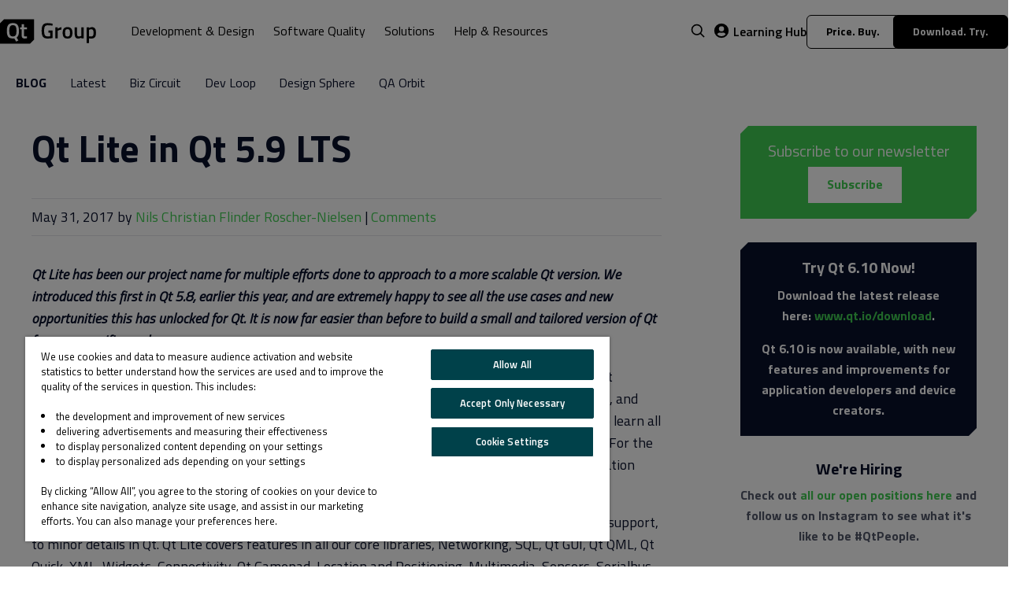

--- FILE ---
content_type: text/html; charset=UTF-8
request_url: https://www.qt.io/blog/2017/05/31/qt-lite-qt-5-9-lts
body_size: 14602
content:
<!doctype html><html lang="en"><head>
    <meta charset="utf-8">
    <title>Qt Lite in Qt 5.9 LTS</title>
    <link rel="shortcut icon" href="https://www.qt.io/hubfs/QtGroup_Favicon_32.ico">
    
    
    
    

    <meta name="description" content="Qt Lite in Qt 5.9 LTS">
    

    <link href="https://fonts.googleapis.com/css?family=Titillium+Web:400,400i,600" rel="stylesheet">
    <link rel="stylesheet" href="https://stackpath.bootstrapcdn.com/font-awesome/4.7.0/css/font-awesome.min.css" integrity="sha384-wvfXpqpZZVQGK6TAh5PVlGOfQNHSoD2xbE+QkPxCAFlNEevoEH3Sl0sibVcOQVnN" crossorigin="anonymous">
    





    
    <meta name="viewport" content="width=device-width, initial-scale=1">

    <script src="/hs/hsstatic/jquery-libs/static-1.1/jquery/jquery-1.7.1.js"></script>
<script>hsjQuery = window['jQuery'];</script>
    <meta property="og:description" content="Qt Lite in Qt 5.9 LTS">
    <meta property="og:title" content="Qt Lite in Qt 5.9 LTS">
    <meta name="twitter:description" content="Qt Lite in Qt 5.9 LTS">
    <meta name="twitter:title" content="Qt Lite in Qt 5.9 LTS">

    

    

<title>Qt Lite in Qt 5.9 LTS</title>


<link rel="shortcut icon" href="https://www.qt.io/hubfs/QtGroup_Favicon_32.ico">




    <style>
a.cta_button{-moz-box-sizing:content-box !important;-webkit-box-sizing:content-box !important;box-sizing:content-box !important;vertical-align:middle}.hs-breadcrumb-menu{list-style-type:none;margin:0px 0px 0px 0px;padding:0px 0px 0px 0px}.hs-breadcrumb-menu-item{float:left;padding:10px 0px 10px 10px}.hs-breadcrumb-menu-divider:before{content:'›';padding-left:10px}.hs-featured-image-link{border:0}.hs-featured-image{float:right;margin:0 0 20px 20px;max-width:50%}@media (max-width: 568px){.hs-featured-image{float:none;margin:0;width:100%;max-width:100%}}.hs-screen-reader-text{clip:rect(1px, 1px, 1px, 1px);height:1px;overflow:hidden;position:absolute !important;width:1px}
</style>

<link rel="stylesheet" href="https://www.qt.io/hubfs/hub_generated/template_assets/1/69717121620/1763110588207/template_blog-single.min.css">
<link rel="stylesheet" href="https://www.qt.io/hubfs/hub_generated/template_assets/1/56337065648/1743583581852/template_qt-design-system-1.1.2.min.css">
<link rel="stylesheet" href="https://www.qt.io/hubfs/hub_generated/template_assets/1/69464288879/1764934938850/template_qt-main-v2.min.css">
<link rel="stylesheet" href="https://www.qt.io/hubfs/hub_generated/template_assets/1/85031126345/1769065037186/template_header.min.css">
<link class="hs-async-css" rel="preload" href="https://www.qt.io/hubfs/hub_generated/module_assets/1/296552962275/1763559865307/module_Comentario.min.css" as="style" onload="this.onload=null;this.rel='stylesheet'">
<noscript><link rel="stylesheet" href="https://www.qt.io/hubfs/hub_generated/module_assets/1/296552962275/1763559865307/module_Comentario.min.css"></noscript>
<link rel="stylesheet" href="https://www.qt.io/hubfs/hub_generated/module_assets/1/36303531574/1763110577660/module_QtV2_Template_Blog_Category_CTA.min.css">
<link rel="stylesheet" href="https://www.qt.io/hubfs/hub_generated/template_assets/1/134893685903/1763110584331/template_c-blog-item.min.css">
<link rel="stylesheet" href="https://www.qt.io/hubfs/hub_generated/module_assets/1/36303892809/1762430379545/module_QtV2_Footer.min.css">
<link class="hs-async-css" rel="preload" href="https://www.qt.io/hubfs/hub_generated/template_assets/1/86192723069/1769065039421/template_footer.min.css" as="style" onload="this.onload=null;this.rel='stylesheet'">
<noscript><link rel="stylesheet" href="https://www.qt.io/hubfs/hub_generated/template_assets/1/86192723069/1769065039421/template_footer.min.css"></noscript>

    <script type="application/ld+json">
{
  "mainEntityOfPage" : {
    "@type" : "WebPage",
    "@id" : "https://www.qt.io/blog/2017/05/31/qt-lite-qt-5-9-lts"
  },
  "author" : {
    "name" : "Nils Christian Flinder Roscher-Nielsen",
    "url" : "https://www.qt.io/blog/author/nils-christian-flinder-roscher-nielsen",
    "@type" : "Person"
  },
  "headline" : "Qt Lite in Qt 5.9 LTS",
  "datePublished" : "2017-05-31T06:12:44.000Z",
  "dateModified" : "2025-11-03T07:12:31.555Z",
  "publisher" : {
    "name" : "The Qt Company Oy",
    "logo" : {
      "url" : "https://www.qt.io/hubfs/Qt-logo-black_2.png",
      "@type" : "ImageObject"
    },
    "@type" : "Organization"
  },
  "@context" : "https://schema.org",
  "@type" : "BlogPosting"
}
</script>



    

<script src="https://js.sentry-cdn.com/13e30a996814c1283bdbb44a956d6442.min.js" crossorigin="anonymous"></script>

<script type="speculationrules">
{
  "prefetch": [{
    "where": {
      "or": [
        { "href_matches": ["https://www.qt.io/download", "https://www.qt.io/pricing"] },
        { "selector_matches": [".c-btn", ".c-header-button"]}
      ]
    },
    "eagerness": "moderate"
  }]
}
</script>



<!-- OneTrust Cookies Consent Notice start for qt.io -->
<script src="https://cdn.cookielaw.org/scripttemplates/otSDKStub.js" data-document-language="true" type="text/javascript" charset="UTF-8" data-domain-script="018f962b-36e4-7d37-a8a8-54dca71c627e"></script>
<script type="text/javascript">
 window.disableHubSpotCookieBanner = true
 var _hsq = _hsq || [];
 
function OptanonWrapper() {
  if (OnetrustActiveGroups.includes("C0004")) {
    window._hsp = window._hsp || [];
    window._hsp.push([
      'setHubSpotConsent',
      {
        analytics: true,
        advertisement: true,
        functionality: true,
      },
    ]);
  } else {
    _hsq.push(['doNotTrack']);
    _hsq.push(['doNotTrack', { track: true }]);
  }
}

  _hsq.push(['doNotTrack']);

  document.addEventListener('OneTrust.OnConsentChanged', function() {
    OptanonWrapper();
  });

</script>
<!-- OneTrust Cookies Consent Notice end for qt.io -->




<script defer>
  window.dataLayer = window.dataLayer || [];
  function gtag(){dataLayer.push(arguments);}
      gtag('consent', 'default', {
        ad_personalization: "denied",
        ad_storage: "denied",
        ad_user_data: "denied",
        analytics_storage: "denied",
        functionality_storage: "denied",
        personalization_storage: "denied",
        security_storage: "granted",
        wait_for_update: 500
      });
      gtag('set', 'ads_data_redaction', true);
</script>

<!-- Google Tag Manager -->
<script defer>(function (w, d, s, l, i) { w[l] = w[l] || []; w[l].push({ 'gtm.start': new Date().getTime(), event: 'gtm.js' });
    var f = d.getElementsByTagName(s)[0], j = d.createElement(s), dl = l != 'dataLayer' ? '&l=' + l : ''; j.setAttributeNode(d.createAttribute('data-ot-ignore')); j.async = true; j.src = 
        'https://www.googletagmanager.com/gtm.js?id=' + i + dl;
    f.parentNode.insertBefore(j, f); })(window, document, 'script', 'dataLayer', 'GTM-T2GWQM');
    </script>
<!-- End Google Tag Manager -->

<meta name="google-site-verification" content="91RJ0AVTozuP5one5itC5zhjLe3Vsk289Yqx7rGOq6w">
<meta name="google-site-verification" content="smOLflz9TwJAqAUKON9vV0COQVqEey7ZMEou6lmIldw">
<meta name="google-site-verification" content="bIhnm2Ko3OmLAEP0Dqp0_aJNyJz9zj6KyJKAb1Lo-es">

<link href="https://fonts.googleapis.com/css?family=Titillium+Web:400,400i,600" rel="preload" as="font">
<meta property="og:url" content="https://www.qt.io/blog/2017/05/31/qt-lite-qt-5-9-lts">
<meta name="twitter:card" content="summary">

<link rel="canonical" href="https://www.qt.io/blog/2017/05/31/qt-lite-qt-5-9-lts">

<meta property="og:type" content="article">
<link rel="alternate" type="application/rss+xml" href="https://www.qt.io/blog/rss.xml">
<meta name="twitter:domain" content="www.qt.io">
<meta name="twitter:site" content="@qtproject">

<meta http-equiv="content-language" content="en">





 
  <meta name="generator" content="HubSpot"></head>
  <body class="qt-design-system">
    <div class="body-wrapper   hs-content-id-12597511989 hs-blog-post hs-content-path-blog-2017-05-31-qt-lite-qt-5-9-lts hs-content-name-qt-lite-in-qt-5-9-lts hs-blog-name-qt-blog hs-blog-id-12594997957">
 
      
        <div id="hs_cos_wrapper_header" class="hs_cos_wrapper hs_cos_wrapper_widget hs_cos_wrapper_type_module" style="" data-hs-cos-general-type="widget" data-hs-cos-type="module"><div data-global-resource-path="qtv3/partials/header/header.html">




<div class="l-header__gap-creator"></div>
<div class="l-header h-scheme-1">
    <div class="l-header__container">
        <div class="l-header__wrapper" data-scheme-target>
            <div class="l-header__primary">
                <div class="l-header__logo">

                    
                        <a href="/?hsLang=en" class="c-logo-header"><svg width="122" viewbox="0 0 633 160" fill="none" xmlns="http://www.w3.org/2000/svg"><title>Qt Group Logo, Link to home page.</title><path d="M85.0242 38.5439C76.0002 38.5439 69.8082 41.5199 66.4482 47.4719C63.0882 53.4239 61.4082 62.9279 61.4082 75.9839C61.4082 89.0399 63.0402 98.3679 66.3042 103.984C69.5682 109.6 75.8082 112.4 85.0242 112.4C94.2402 112.4 100.448 109.648 103.68 104.128C106.896 98.6079 108.496 89.2799 108.496 76.1279C108.496 62.9759 106.832 53.4239 103.536 47.4719C100.224 41.5199 94.0482 38.5439 85.0242 38.5439V38.5439Z" fill="black" /><path d="M25.6 0L0 25.6V160H198.4L224 134.4V0H25.6ZM121.456 139.632L106.624 146.544L93.808 125.52C91.984 126.096 89.056 126.384 85.024 126.384C70.048 126.384 59.616 122.352 53.696 114.288C47.792 106.224 44.848 93.472 44.848 76.048C44.848 58.624 47.84 45.696 53.84 37.232C59.84 28.784 70.224 24.56 85.008 24.56C99.792 24.56 110.16 28.768 116.112 37.168C122.064 45.568 125.04 58.512 125.04 75.984C125.04 87.504 123.808 96.816 121.376 103.92C118.928 111.024 114.912 116.448 109.344 120.192L121.44 139.632H121.456ZM163.424 126.384C155.264 126.384 149.664 124.512 146.64 120.768C143.616 117.024 142.112 109.968 142.112 99.6V66.192H132.896V52.8H142.112V31.92H157.664V52.8H177.536V66.192H157.664V97.872C157.664 103.728 158.096 107.616 158.96 109.536C159.824 111.456 162.032 112.416 165.584 112.416L177.392 111.984L178.112 124.512C171.68 125.76 166.784 126.384 163.424 126.384V126.384Z" fill="black" /><path d="M318.552 87.272V73.16H346.632V123.272C344.04 123.944 338.76 124.664 330.792 125.432C322.92 126.2 317.208 126.584 313.656 126.584C298.68 126.584 288.36 122.456 282.696 114.2C277.032 105.944 274.2 93.032 274.2 75.464C274.2 57.8 277.08 44.936 282.84 36.872C288.696 28.808 298.776 24.776 313.08 24.776C321.528 24.776 331.032 25.736 341.592 27.656L346.632 28.664L346.056 41.336C334.44 39.8 324.024 39.032 314.808 39.032C305.592 39.032 299.256 41.624 295.8 46.808C292.44 51.992 290.76 61.592 290.76 75.608C290.76 89.624 292.344 99.32 295.512 104.696C298.776 109.976 305.304 112.616 315.096 112.616C322.104 112.616 327.336 112.184 330.792 111.32V87.272H318.552Z" fill="black" /><path d="M364.816 125V53H380.368V61.64C388.528 56.36 396.688 52.952 404.848 51.416V67.112C396.592 68.744 389.536 70.856 383.68 73.448L380.512 74.744V125H364.816Z" fill="black" /><path d="M420.173 60.776C425.165 54.536 433.421 51.416 444.941 51.416C456.461 51.416 464.669 54.536 469.565 60.776C474.557 67.016 477.053 76.376 477.053 88.856C477.053 101.336 474.653 110.744 469.853 117.08C465.053 123.416 456.749 126.584 444.941 126.584C433.133 126.584 424.829 123.416 420.029 117.08C415.229 110.744 412.829 101.336 412.829 88.856C412.829 76.376 415.277 67.016 420.173 60.776ZM431.981 107.576C434.189 111.416 438.509 113.336 444.941 113.336C451.373 113.336 455.693 111.416 457.901 107.576C460.109 103.736 461.213 97.448 461.213 88.712C461.213 79.976 460.013 73.784 457.613 70.136C455.309 66.488 451.085 64.664 444.941 64.664C438.797 64.664 434.525 66.488 432.125 70.136C429.821 73.784 428.669 79.976 428.669 88.712C428.669 97.448 429.773 103.736 431.981 107.576Z" fill="black" /><path d="M536.277 53H551.829V125H536.277V120.536C529.269 124.568 522.789 126.584 516.837 126.584C506.949 126.584 500.325 123.944 496.965 118.664C493.605 113.288 491.925 103.928 491.925 90.584V53H507.621V90.728C507.621 99.368 508.341 105.176 509.781 108.152C511.221 111.128 514.581 112.616 519.861 112.616C525.045 112.616 529.797 111.656 534.117 109.736L536.277 108.872V53Z" fill="black" /><path d="M570.832 155.96V53H586.384V57.464C593.008 53.432 599.2 51.416 604.96 51.416C614.464 51.416 621.424 54.344 625.84 60.2C630.256 65.96 632.464 75.704 632.464 89.432C632.464 103.064 629.92 112.664 624.832 118.232C619.84 123.8 611.632 126.584 600.208 126.584C596.272 126.584 591.712 126.152 586.528 125.288V155.96H570.832ZM602.224 65.384C597.712 65.384 593.2 66.392 588.688 68.408L586.528 69.416V111.896C590.368 112.664 594.592 113.048 599.2 113.048C605.728 113.048 610.24 111.176 612.736 107.432C615.232 103.688 616.48 97.304 616.48 88.28C616.48 73.016 611.728 65.384 602.224 65.384Z" fill="black" /></svg></a>
                    

                </div>

                <div class="l-header__mobile-toggle">
                    <button class="c-hamburger js-l-header__mobile-toggle" aria-label="menu"></button>
                </div>

                <div class="l-header__navigation">
                    <nav class="c-header-navigation" aria-label="Main Navigation">

                        <ul class="c-menu" role="menu">

                            <li class="c-menu__back" tabindex="0">Back</li>
                        
                            
                        
                            <li class="c-menu__item  has-children " role="menuitem" tabindex="0" onclick="this.blur();"><a class="active">Development &amp; Design</a>

                                
                        
                                <div class="c-menu__wrapper" tabindex="-1">
                        
                                    <div class="c-menu__column-wrapper" tabindex="-1">
                        
                                        
                        
                                        <ul tabindex="-1" class="c-menu__column " style="background-color: ;">
                                                                    
                                            
                        
                                            
                        
                                            <li class="c-menu-item c-menu-item--rich-text h-wysiwyg-html">
                                                <h3 style="color: black; font-size: 32px; margin-bottom: 16px;">Development Framework &amp; Tools</h3>
<p style="color: black;">Build, design, and deliver high-performance applications across platforms. Accelerate development and UI design with tools that connect teams and streamline the path from concept to production.</p>
                                            </li>
                        
                                            

                                            
                        
                                            
                        
                                        </ul>
                        
                                        
                        
                                        <ul tabindex="-1" class="c-menu__column " style="background-color: ;">
                                                                    
                                            
                        
                                            

                                            

                                            <a class="c-menu-item c-menu-item--text" href="https://www.qt.io/development?hsLang=en" tabindex="0" role="menuitem">
                                                <h6 data-color="development">Products</h6>
                                            </a>

                                            

                                            

                                            
                        
                                            
                        
                                            
                        
                                            <a class="c-menu-item c-menu-item--link  c-menu-item--link--subheading  " href="https://www.qt.io/development/qt-framework?hsLang=en" tabindex="0" role="menuitem">
                        
                                                
                                                    <img src="https://www.qt.io/hubfs/Frame%206762.svg" alt="Frame 6762" aria-hidden="true">
                                                
                        
                                                <div class="c-menu-item__text">
                                                    <h6>Qt Framework</h6>
                        
                                                    
                                                    <p>Cross-Platform Software Libraries and APIs</p>
                                                    
                                                </div>
                        
                                            </a>
                        
                                            

                                            
                        
                                            
                        
                                            
                        
                                            <a class="c-menu-item c-menu-item--link  c-menu-item--link--subheading  " href="https://www.qt.io/development/develop-software-microcontrollers-mcu?hsLang=en" tabindex="0" role="menuitem">
                        
                                                
                                                    <img src="https://www.qt.io/hubfs/Frame%206762.svg" alt="Frame 6762" aria-hidden="true">
                                                
                        
                                                <div class="c-menu-item__text">
                                                    <h6>Qt for MCUs</h6>
                        
                                                    
                                                    <p>UI Framework for Microcontrollers</p>
                                                    
                                                </div>
                        
                                            </a>
                        
                                            

                                            
                        
                                            
                        
                                            
                        
                                            <a class="c-menu-item c-menu-item--link  c-menu-item--link--subheading  " href="https://www.qt.io/development/tools?hsLang=en" tabindex="0" role="menuitem">
                        
                                                
                                                    <img src="https://www.qt.io/hubfs/Frame%206762.svg" alt="Frame 6762" aria-hidden="true">
                                                
                        
                                                <div class="c-menu-item__text">
                                                    <h6>Development Tools</h6>
                        
                                                    
                                                    <p>Compatible IDEs and Productivity Tools</p>
                                                    
                                                </div>
                        
                                            </a>
                        
                                            

                                            
                        
                                            
                        
                                            
                        
                                            <a class="c-menu-item c-menu-item--link  c-menu-item--link--subheading  " href="https://www.qt.io/development/tools/qt-creator-ide?hsLang=en" tabindex="0" role="menuitem">
                        
                                                
                                                    <img src="https://www.qt.io/hubfs/Frame%206762.svg" alt="Frame 6762" aria-hidden="true">
                                                
                        
                                                <div class="c-menu-item__text">
                                                    <h6>Qt Creator IDE</h6>
                        
                                                    
                                                    <p>Qt Development IDE</p>
                                                    
                                                </div>
                        
                                            </a>
                        
                                            

                                            
                        
                                            
                        
                                            
                        
                                            <a class="c-menu-item c-menu-item--link  c-menu-item--link--subheading  " href="https://www.qt.io/development/ui-design-tools?hsLang=en" tabindex="0" role="menuitem">
                        
                                                
                                                    <img src="https://www.qt.io/hubfs/Frame%206762.svg" alt="Frame 6762" aria-hidden="true">
                                                
                        
                                                <div class="c-menu-item__text">
                                                    <h6>Qt Design Studio</h6>
                        
                                                    
                                                    <p>UI Design Tool for UI Composition</p>
                                                    
                                                </div>
                        
                                            </a>
                        
                                            

                                            
                        
                                            
                        
                                            
                        
                                            <a class="c-menu-item c-menu-item--link  c-menu-item--link--subheading  " href="https://www.qt.io/development/gui-design-figma?hsLang=en" tabindex="0" role="menuitem">
                        
                                                
                                                    <img src="https://www.qt.io/hubfs/Frame%206762.svg" alt="Frame 6762" aria-hidden="true">
                                                
                        
                                                <div class="c-menu-item__text">
                                                    <h6>Figma to Qt</h6>
                        
                                                    
                                                    <p>Bring Figma Designs to the Product</p>
                                                    
                                                </div>
                        
                                            </a>
                        
                                            

                                            
                        
                                            
                        
                                        </ul>
                        
                                        
                        
                                        <ul tabindex="-1" class="c-menu__column  c-menu__column--bg " style="background-color: rgba(245, 245, 245, 1);">
                                                                    
                                            
                        
                                            

                                            
                        
                                            <li class="c-menu-item c-menu-item--text">
                                                <h6 data-color="default">More</h6>
                                            </li>

                                            

                                            

                                            
                        
                                            
                        
                                            
                        
                                            <a class="c-menu-item c-menu-item--link  c-menu-item--link--subheading  " href="https://www.qt.io/development/application-development?hsLang=en" tabindex="0" role="menuitem">
                        
                                                
                        
                                                <div class="c-menu-item__text">
                                                    <h6>Desktop, Mobile &amp; Web</h6>
                        
                                                    
                                                    <p>One codebase for desktop, mobile, and web.</p>
                                                    
                                                </div>
                        
                                            </a>
                        
                                            

                                            
                        
                                            
                        
                                            
                        
                                            <a class="c-menu-item c-menu-item--link  c-menu-item--link--subheading  " href="https://www.qt.io/development/develop-embedded-devices?hsLang=en" tabindex="0" role="menuitem">
                        
                                                
                        
                                                <div class="c-menu-item__text">
                                                    <h6>Embedded Devices</h6>
                        
                                                    
                                                    <p>High-performance UI for embedded systems.</p>
                                                    
                                                </div>
                        
                                            </a>
                        
                                            

                                            
                        
                                            
                        
                                        </ul>
                        
                                        
                        
                                    </div>

                                </div>

                                
                        
                            </li>
                        
                            
                        
                            <li class="c-menu__item  has-children " role="menuitem" tabindex="0" onclick="this.blur();"><a class="active">Software Quality</a>

                                
                        
                                <div class="c-menu__wrapper" tabindex="-1">
                        
                                    <div class="c-menu__column-wrapper" tabindex="-1">
                        
                                        
                        
                                        <ul tabindex="-1" class="c-menu__column " style="background-color: ;">
                                                                    
                                            
                        
                                            
                        
                                            <li class="c-menu-item c-menu-item--rich-text h-wysiwyg-html">
                                                <h3 style="color: black; font-size: 32px; margin-bottom: 16px;">Software Quality Tools</h3>
<p style="color: black;">Secure and assure your entire software development lifecycle. Ship faster, safer, and more reliable products with the industry's most comprehensive software quality offering.</p>
                                            </li>
                        
                                            

                                            
                        
                                            
                        
                                        </ul>
                        
                                        
                        
                                        <ul tabindex="-1" class="c-menu__column " style="background-color: ;">
                                                                    
                                            
                        
                                            

                                            

                                            <a class="c-menu-item c-menu-item--text" href="https://www.qt.io/quality-assurance?hsLang=en" tabindex="0" role="menuitem">
                                                <h6 data-color="qa">Products</h6>
                                            </a>

                                            

                                            

                                            
                        
                                            
                        
                                            
                        
                                            <a class="c-menu-item c-menu-item--link  c-menu-item--link--subheading  " href="https://www.qt.io/quality-assurance/squish?hsLang=en" tabindex="0" role="menuitem">
                        
                                                
                                                    <img src="https://www.qt.io/hubfs/qa-logo-squish.svg" alt="qa-logo-squish" aria-hidden="true">
                                                
                        
                                                <div class="c-menu-item__text">
                                                    <h6>Squish</h6>
                        
                                                    
                                                    <p>GUI Test Automation</p>
                                                    
                                                </div>
                        
                                            </a>
                        
                                            

                                            
                        
                                            
                        
                                            
                        
                                            <a class="c-menu-item c-menu-item--link  c-menu-item--link--subheading  " href="https://www.qt.io/quality-assurance/coco?hsLang=en" tabindex="0" role="menuitem">
                        
                                                
                                                    <img src="https://www.qt.io/hubfs/qa-logo-coco.svg" alt="qa-logo-coco" aria-hidden="true">
                                                
                        
                                                <div class="c-menu-item__text">
                                                    <h6>Coco</h6>
                        
                                                    
                                                    <p>Code Coverage Analysis</p>
                                                    
                                                </div>
                        
                                            </a>
                        
                                            

                                            
                        
                                            
                        
                                            
                        
                                            <a class="c-menu-item c-menu-item--link  c-menu-item--link--subheading  " href="https://www.qt.io/quality-assurance/test-center?hsLang=en" tabindex="0" role="menuitem">
                        
                                                
                                                    <img src="https://www.qt.io/hubfs/qa-logo-test-center.svg" alt="qa-logo-test-center" aria-hidden="true">
                                                
                        
                                                <div class="c-menu-item__text">
                                                    <h6>Test Center</h6>
                        
                                                    
                                                    <p>Test Results Management and Analysis</p>
                                                    
                                                </div>
                        
                                            </a>
                        
                                            

                                            
                        
                                            
                        
                                            
                        
                                            <a class="c-menu-item c-menu-item--link  c-menu-item--link--subheading  " href="https://www.qt.io/quality-assurance/axivion-static-code-analysis?hsLang=en" tabindex="0" role="menuitem">
                        
                                                
                                                    <img src="https://www.qt.io/hubfs/axivion-static-code.svg" alt="axivion-static-code" aria-hidden="true">
                                                
                        
                                                <div class="c-menu-item__text">
                                                    <h6>Axivion Static Code Analysis</h6>
                        
                                                    
                                                    <p>Software Static Code Analysis</p>
                                                    
                                                </div>
                        
                                            </a>
                        
                                            

                                            
                        
                                            
                        
                                            
                        
                                            <a class="c-menu-item c-menu-item--link  c-menu-item--link--subheading  " href="https://www.qt.io/quality-assurance/axivion-architecture-verification?hsLang=en" tabindex="0" role="menuitem">
                        
                                                
                                                    <img src="https://www.qt.io/hubfs/axivion-architecture.svg" alt="axivion-architecture" aria-hidden="true">
                                                
                        
                                                <div class="c-menu-item__text">
                                                    <h6>Axivion Architecture Verification</h6>
                        
                                                    
                                                    <p>Software Architecture Verification</p>
                                                    
                                                </div>
                        
                                            </a>
                        
                                            

                                            
                        
                                            
                        
                                        </ul>
                        
                                        
                        
                                        <ul tabindex="-1" class="c-menu__column  c-menu__column--bg " style="background-color: rgba(245, 245, 245, 1);">
                                                                    
                                            
                        
                                            

                                            
                        
                                            <li class="c-menu-item c-menu-item--text">
                                                <h6 data-color="default">More</h6>
                                            </li>

                                            

                                            

                                            
                        
                                            
                        
                                            
                        
                                            <a class="c-menu-item c-menu-item--link  c-menu-item--link--subheading  " href="https://www.qt.io/quality-assurance/licensing?hsLang=en" tabindex="0" role="menuitem">
                        
                                                
                        
                                                <div class="c-menu-item__text">
                                                    <h6>Licensing</h6>
                        
                                                    
                                                    <p>Get the most out of Qt Quality Assurance tools with flexible licensing and subscription options.</p>
                                                    
                                                </div>
                        
                                            </a>
                        
                                            

                                            
                        
                                            
                        
                                            
                        
                                            <a class="c-menu-item c-menu-item--link  c-menu-item--link--subheading  " href="https://www.qt.io/quality-assurance/axivion-for-cuda?hsLang=en" tabindex="0" role="menuitem">
                        
                                                
                        
                                                <div class="c-menu-item__text">
                                                    <h6>Axivion for CUDA</h6>
                        
                                                    
                                                    <p>Automatically check if programs using NVIDIA’s accelerated computing follow safety rules for&nbsp;NVIDIA CUDA&nbsp;coding.</p>
                                                    
                                                </div>
                        
                                            </a>
                        
                                            

                                            
                        
                                            
                        
                                        </ul>
                        
                                        
                        
                                    </div>

                                </div>

                                
                        
                            </li>
                        
                            
                        
                            <li class="c-menu__item  has-children " role="menuitem" tabindex="0" onclick="this.blur();"><a class="active">Solutions</a>

                                
                        
                                <div class="c-menu__wrapper" tabindex="-1">
                        
                                    <div class="c-menu__column-wrapper" tabindex="-1">
                        
                                        
                        
                                        <ul tabindex="-1" class="c-menu__column " style="background-color: ;">
                                                                    
                                            
                        
                                            
                        
                                            <li class="c-menu-item c-menu-item--rich-text h-wysiwyg-html">
                                                <h3 style="color: black; font-size: 32px; margin-bottom: 16px;">Industry &amp; Compliance Solutions</h3>
<p style="color: black;">Qt empowers productivity across the entire product development lifecycle, from UI design and software development to quality assurance and deployment. Find the solution that best suits your needs.</p>
                                            </li>
                        
                                            

                                            
                        
                                            
                        
                                        </ul>
                        
                                        
                        
                                        <ul tabindex="-1" class="c-menu__column " style="background-color: ;">
                                                                    
                                            
                        
                                            

                                            
                        
                                            <li class="c-menu-item c-menu-item--text">
                                                <h6 data-color="default">Industry</h6>
                                            </li>

                                            

                                            

                                            
                        
                                            
                        
                                            
                        
                                            <a class="c-menu-item c-menu-item--link  " href="https://www.qt.io/development/qt-in-automotive?hsLang=en" tabindex="0" role="menuitem">
                        
                                                
                        
                                                <div class="c-menu-item__text">
                                                    <h6>Automotive</h6>
                        
                                                    
                                                </div>
                        
                                            </a>
                        
                                            

                                            
                        
                                            
                        
                                            
                        
                                            <a class="c-menu-item c-menu-item--link  " href="https://www.qt.io/development/qt-in-aerospace-and-defense?hsLang=en" tabindex="0" role="menuitem">
                        
                                                
                        
                                                <div class="c-menu-item__text">
                                                    <h6>Aerospace &amp; Defense</h6>
                        
                                                    
                                                </div>
                        
                                            </a>
                        
                                            

                                            
                        
                                            
                        
                                            
                        
                                            <a class="c-menu-item c-menu-item--link  " href="https://www.qt.io/development/qt-in-industrial-vehicles?hsLang=en" tabindex="0" role="menuitem">
                        
                                                
                        
                                                <div class="c-menu-item__text">
                                                    <h6>Industrial Vehicles</h6>
                        
                                                    
                                                </div>
                        
                                            </a>
                        
                                            

                                            
                        
                                            
                        
                                            
                        
                                            <a class="c-menu-item c-menu-item--link  " href="https://www.qt.io/development/qt-in-micro-mobility?hsLang=en" tabindex="0" role="menuitem">
                        
                                                
                        
                                                <div class="c-menu-item__text">
                                                    <h6>Micro-Mobility</h6>
                        
                                                    
                                                </div>
                        
                                            </a>
                        
                                            

                                            
                        
                                            
                        
                                            
                        
                                            <a class="c-menu-item c-menu-item--link  " href="https://www.qt.io/development/qt-in-consumer-electronics?hsLang=en" tabindex="0" role="menuitem">
                        
                                                
                        
                                                <div class="c-menu-item__text">
                                                    <h6>Consumer Electronics</h6>
                        
                                                    
                                                </div>
                        
                                            </a>
                        
                                            

                                            
                        
                                            
                        
                                            
                        
                                            <a class="c-menu-item c-menu-item--link  " href="https://www.qt.io/development/qt-in-automation?hsLang=en" tabindex="0" role="menuitem">
                        
                                                
                        
                                                <div class="c-menu-item__text">
                                                    <h6>Industrial Automation</h6>
                        
                                                    
                                                </div>
                        
                                            </a>
                        
                                            

                                            
                        
                                            
                        
                                            
                        
                                            <a class="c-menu-item c-menu-item--link  " href="https://www.qt.io/development/qt-in-medical?hsLang=en" tabindex="0" role="menuitem">
                        
                                                
                        
                                                <div class="c-menu-item__text">
                                                    <h6>MedTech</h6>
                        
                                                    
                                                </div>
                        
                                            </a>
                        
                                            

                                            
                        
                                            
                        
                                            

                                            
                        
                                            <li class="c-menu-item c-menu-item--text">
                                                <h6 data-color="default">Regulations &amp; Standards</h6>
                                            </li>

                                            

                                            

                                            
                        
                                            
                        
                                            
                        
                                            <a class="c-menu-item c-menu-item--link  " href="https://www.qt.io/cyber-resilience-act?hsLang=en" tabindex="0" role="menuitem">
                        
                                                
                        
                                                <div class="c-menu-item__text">
                                                    <h6>The EU Cyber Resilience Act (CRA)</h6>
                        
                                                    
                                                </div>
                        
                                            </a>
                        
                                            

                                            
                        
                                            
                        
                                            
                        
                                            <a class="c-menu-item c-menu-item--link  " href="https://www.qt.io/quality-standards-security-compliance?hsLang=en" tabindex="0" role="menuitem">
                        
                                                
                        
                                                <div class="c-menu-item__text">
                                                    <h6>Quality Standards</h6>
                        
                                                    
                                                </div>
                        
                                            </a>
                        
                                            

                                            
                        
                                            
                        
                                            
                        
                                            <a class="c-menu-item c-menu-item--link  " href="https://www.qt.io/accessibility-in-software-development?hsLang=en" tabindex="0" role="menuitem">
                        
                                                
                        
                                                <div class="c-menu-item__text">
                                                    <h6>Accessibility</h6>
                        
                                                    
                                                </div>
                        
                                            </a>
                        
                                            

                                            
                        
                                            
                        
                                        </ul>
                        
                                        
                        
                                        <ul tabindex="-1" class="c-menu__column  c-menu__column--bg " style="background-color: rgba(245, 245, 245, 1);">
                                                                    
                                            
                        
                                            

                                            
                        
                                            <li class="c-menu-item c-menu-item--text">
                                                <h6 data-color="default">More</h6>
                                            </li>

                                            

                                            

                                            
                        
                                            
                        
                                            
                        
                                            <a class="c-menu-item c-menu-item--link  c-menu-item--link--subheading  " href="https://www.qt.io/cyber-resilience-act?hsLang=en" tabindex="0" role="menuitem">
                        
                                                
                        
                                                <div class="c-menu-item__text">
                                                    <h6>Cyber Resilience Act (CRA)</h6>
                        
                                                    
                                                    <p>Explore what it means, how it impacts your products, and what steps you need to take to stay compliant.</p>
                                                    
                                                </div>
                        
                                            </a>
                        
                                            

                                            
                        
                                            
                        
                                            
                        
                                            <a class="c-menu-item c-menu-item--link  c-menu-item--link--subheading  " href="https://www.qt.io/resources/next-gen-ux?hsLang=en" tabindex="0" role="menuitem">
                        
                                                
                        
                                                <div class="c-menu-item__text">
                                                    <h6>Next-Gen UX</h6>
                        
                                                    
                                                    <p>Insight into the evolution and importance of user-centric trends and strategies.</p>
                                                    
                                                </div>
                        
                                            </a>
                        
                                            

                                            
                        
                                            
                        
                                            
                        
                                            <a class="c-menu-item c-menu-item--link  c-menu-item--link--subheading  " href="https://www.qt.io/resources/scalability?hsLang=en" tabindex="0" role="menuitem">
                        
                                                
                        
                                                <div class="c-menu-item__text">
                                                    <h6>Limitless Scalability</h6>
                        
                                                    
                                                    <p>Learn how to shorten development times, improve user experience, and deploy anywhere.</p>
                                                    
                                                </div>
                        
                                            </a>
                        
                                            

                                            
                        
                                            
                        
                                            
                        
                                            <a class="c-menu-item c-menu-item--link  c-menu-item--link--subheading  " href="https://www.qt.io/resources/productivity?hsLang=en" tabindex="0" role="menuitem">
                        
                                                
                        
                                                <div class="c-menu-item__text">
                                                    <h6>Productivity</h6>
                        
                                                    
                                                    <p>Tips on efficient development, software architecture, and boosting team happiness.</p>
                                                    
                                                </div>
                        
                                            </a>
                        
                                            

                                            
                        
                                            
                        
                                        </ul>
                        
                                        
                        
                                    </div>

                                </div>

                                
                        
                            </li>
                        
                            
                        
                            <li class="c-menu__item  has-children " role="menuitem" tabindex="0" onclick="this.blur();"><a class="active">Help &amp; Resources</a>

                                
                        
                                <div class="c-menu__wrapper" tabindex="-1">
                        
                                    <div class="c-menu__column-wrapper" tabindex="-1">
                        
                                        
                        
                                        <ul tabindex="-1" class="c-menu__column " style="background-color: ;">
                                                                    
                                            
                        
                                            
                        
                                            <li class="c-menu-item c-menu-item--rich-text h-wysiwyg-html">
                                                <h3 style="color: black; font-size: 32px; margin-bottom: 16px;">Resources, Support &amp; <br>Services</h3>
<p style="color: black;">Explore our complete collection of resources, get expert support, and find everything you need to grow and succeed with Qt.</p>
                                            </li>
                        
                                            

                                            
                        
                                            
                        
                                        </ul>
                        
                                        
                        
                                        <ul tabindex="-1" class="c-menu__column " style="background-color: ;">
                                                                    
                                            
                        
                                            

                                            
                        
                                            <li class="c-menu-item c-menu-item--text">
                                                <h6 data-color="default">Get Help</h6>
                                            </li>

                                            

                                            

                                            
                        
                                            
                        
                                            
                        
                                            <a class="c-menu-item c-menu-item--link  " href="https://www.qt.io/contact-us?hsLang=en" tabindex="0" role="menuitem">
                        
                                                
                        
                                                <div class="c-menu-item__text">
                                                    <h6>Contact Us</h6>
                        
                                                    
                                                </div>
                        
                                            </a>
                        
                                            

                                            
                        
                                            
                        
                                            
                        
                                            <a class="c-menu-item c-menu-item--link  " href="https://login.qt.io/" target="_blank" tabindex="0" role="menuitem">
                        
                                                
                        
                                                <div class="c-menu-item__text">
                                                    <h6>User Portal</h6>
                        
                                                    
                                                </div>
                        
                                            </a>
                        
                                            

                                            
                        
                                            
                        
                                            
                        
                                            <a class="c-menu-item c-menu-item--link  " href="https://www.qt.io/qt-support/?hsLang=en" tabindex="0" role="menuitem">
                        
                                                
                        
                                                <div class="c-menu-item__text">
                                                    <h6>Support</h6>
                        
                                                    
                                                </div>
                        
                                            </a>
                        
                                            

                                            
                        
                                            
                        
                                            
                        
                                            <a class="c-menu-item c-menu-item--link  " href="https://www.qt.io/customer-success?hsLang=en" tabindex="0" role="menuitem">
                        
                                                
                        
                                                <div class="c-menu-item__text">
                                                    <h6>Customer Success</h6>
                        
                                                    
                                                </div>
                        
                                            </a>
                        
                                            

                                            
                        
                                            
                        
                                            
                        
                                            <a class="c-menu-item c-menu-item--link  " href="https://www.qt.io/qt-professional-services?hsLang=en" tabindex="0" role="menuitem">
                        
                                                
                        
                                                <div class="c-menu-item__text">
                                                    <h6>Professional Services</h6>
                        
                                                    
                                                </div>
                        
                                            </a>
                        
                                            

                                            
                        
                                            
                        
                                            
                        
                                            <a class="c-menu-item c-menu-item--link  " href="https://www.qt.io/contact-us/partners?hsLang=en" tabindex="0" role="menuitem">
                        
                                                
                        
                                                <div class="c-menu-item__text">
                                                    <h6>Partners</h6>
                        
                                                    
                                                </div>
                        
                                            </a>
                        
                                            

                                            
                        
                                            
                        
                                            
                        
                                            <a class="c-menu-item c-menu-item--link  " href="https://www.qt.io/qt-user-research?hsLang=en" tabindex="0" role="menuitem">
                        
                                                
                        
                                                <div class="c-menu-item__text">
                                                    <h6>User Research</h6>
                        
                                                    
                                                </div>
                        
                                            </a>
                        
                                            

                                            
                        
                                            
                        
                                        </ul>
                        
                                        
                        
                                        <ul tabindex="-1" class="c-menu__column " style="background-color: ;">
                                                                    
                                            
                        
                                            

                                            
                        
                                            <li class="c-menu-item c-menu-item--text">
                                                <h6 data-color="default">Resources</h6>
                                            </li>

                                            

                                            

                                            
                        
                                            
                        
                                            
                        
                                            <a class="c-menu-item c-menu-item--link  " href="https://www.qt.io/blog" tabindex="0" role="menuitem">
                        
                                                
                        
                                                <div class="c-menu-item__text">
                                                    <h6>Blog</h6>
                        
                                                    
                                                </div>
                        
                                            </a>
                        
                                            

                                            
                        
                                            
                        
                                            
                        
                                            <a class="c-menu-item c-menu-item--link  " href="https://www.qt.io/development/resources?hsLang=en" tabindex="0" role="menuitem">
                        
                                                
                        
                                                <div class="c-menu-item__text">
                                                    <h6>Resource Center</h6>
                        
                                                    
                                                </div>
                        
                                            </a>
                        
                                            

                                            
                        
                                            
                        
                                            
                        
                                            <a class="c-menu-item c-menu-item--link  " href="https://www.qt.io/development/qt-success-stories?hsLang=en" tabindex="0" role="menuitem">
                        
                                                
                        
                                                <div class="c-menu-item__text">
                                                    <h6>Success Stories</h6>
                        
                                                    
                                                </div>
                        
                                            </a>
                        
                                            

                                            
                        
                                            
                        
                                            
                        
                                            <a class="c-menu-item c-menu-item--link  " href="https://doc.qt.io/" target="_blank" tabindex="0" role="menuitem">
                        
                                                
                        
                                                <div class="c-menu-item__text">
                                                    <h6>Documentation</h6>
                        
                                                    
                                                </div>
                        
                                            </a>
                        
                                            

                                            
                        
                                            
                        
                                            
                        
                                            <a class="c-menu-item c-menu-item--link  " href="https://forum.qt.io/" target="_blank" tabindex="0" role="menuitem">
                        
                                                
                        
                                                <div class="c-menu-item__text">
                                                    <h6>Forum</h6>
                        
                                                    
                                                </div>
                        
                                            </a>
                        
                                            

                                            
                        
                                            
                        
                                            
                        
                                            <a class="c-menu-item c-menu-item--link  " href="https://www.qt.io/live-webinars-and-events?hsLang=en" tabindex="0" role="menuitem">
                        
                                                
                        
                                                <div class="c-menu-item__text">
                                                    <h6>Live Events &amp; Webinars</h6>
                        
                                                    
                                                </div>
                        
                                            </a>
                        
                                            

                                            
                        
                                            
                        
                                        </ul>
                        
                                        
                        
                                    </div>

                                </div>

                                
                        
                            </li>
                        
                            
                        
                        </ul>

                    <!-- Link to Learning Hub (mobile only)-->
                    <li class="developers-link--mobile-only">
                        <a href="/qt-learning-hub?hsLang=en" class="">


    




    
    
        Learning Hub
    


</a>
                    </li>
                    
                    </nav>
                </div>
            </div>
            <nav class="l-header__secondary" aria-label="Secondary Navigation">

                <!-- Search -->
                <div class="c-search-btn" tabindex="0" aria-label="Open Search">
                    <form id="site-search" role="search" autocomplete="off"> 
                        <input data-navigation="%5B%7B%22title%22%3A%22Qt.io%22%2C%22value%22%3A%22https%3A%2F%2Fwww.qt.io%22%7D%2C%7B%22title%22%3A%22Documentation%22%2C%22value%22%3A%22doc.qt.io%22%7D%2C%7B%22title%22%3A%22Investors%22%2C%22value%22%3A%22https%3A%2F%2Fwww.qt.io%2Finvestors%22%7D%2C%7B%22title%22%3A%22Wiki%22%2C%22value%22%3A%22wiki.qt.io%22%7D%2C%7B%22title%22%3A%22Forum%22%2C%22value%22%3A%22forum.qt.io%22%7D%5D" class="qt-search-component" placeholder="Search" id="search" name="search" onclick="(function(w,d,i){i.removeAttribute('on'+w.event.type);var j=d.createElement('script'),c=d.createElement('link');j.async=true;j.onload=function(){qtSearchInit(i,w.qtSearchNavigation)};j.src='https://www.qt.io/hubfs/qt-design-system/qt-search-component-v2/qt-search-component-v2.js';c.rel='stylesheet';c.onload=function(){try{w.qtscs=1;qtSearchStyle(i)}catch(e){}};c.href='https://www.qt.io/hubfs/qt-design-system/qt-search-component-v2/qt-search-component-v2.css';d.head.appendChild(c);d.head.appendChild(j)})(window,document,this)" required type="text" aria-label="


    




    
    
        Search
    


" tabindex="-1"> 
                    </form>
                    <button class="c-search-btn__close" type="button" aria-label="Close Search"></button>
                </div>

                <a class="c-account-btn" href="https://account.qt.io/" title="Qt Account link"></a>

                <!-- Language switcher -->
                

                <!-- Link to Learning Hub -->
                <a href="/qt-learning-hub?hsLang=en" class="learning-hub-link developers-link">


    




    
    
        Learning Hub
    


</a>

                <!-- Pricing and download buttons -->
                 <div class="c-button-group">
                    <a href="/pricing/?hsLang=en" class="c-header-button active c-header-btn--outline">Price. Buy.</a>

                    
                        <a href="/development/download?hsLang=en" class="c-header-button active c-header-btn">Download. Try.</a>
                    
                </div>
            </nav>
        </div>
    </div>
</div></div></div>
      

      <div class="body-container">

        

<script>
  dataLayer = [{
    'published': '',
    'taxonomy': ' '
  }];
</script>

<script>
  $('.b-header').attr("data-float", "true");
</script>




<div class="b-subnav__replacer">
  <div class="b-subnav b-subnav--gradient scheme--default">
    <div class="b-subnav__mobile-toggle js-b-subnav--mobile-toggle">Subnavigation</div>
    <div class="b-subnav__container">
      <div class="c-navigation-sub c-navigation-sub--first-bold">
        <span id="hs_cos_wrapper_widget_1568725229594_" class="hs_cos_wrapper hs_cos_wrapper_widget hs_cos_wrapper_type_menu" style="" data-hs-cos-general-type="widget" data-hs-cos-type="menu">
          <div id="hs_menu_wrapper_widget_1568725229594_" class="hs-menu-wrapper active-branch flyouts hs-menu-flow-horizontal" role="navigation" data-sitemap-name="default" data-menu-id="13940245065" aria-label="Navigation Menu">
            
                <ul>
                    <li class="hs-menu-item hs-menu-depth-1"><a href="https://www.qt.io/blog">BLOG</a></li>
                    <li class="hs-menu-item hs-menu-depth-1 "><a href="https://www.qt.io/blog">Latest</a></li>
                    <li class="hs-menu-item hs-menu-depth-1 "><a href="https://www.qt.io/blog/tag/circuit" role="menuitem">Biz Circuit</a></li>
                    <li class="hs-menu-item hs-menu-depth-1 "><a href="https://www.qt.io/blog/tag/loop" role="menuitem">Dev Loop</a></li>
                    <li class="hs-menu-item hs-menu-depth-1 "><a href="https://www.qt.io/blog/tag/design-sphere?page=1" role="menuitem">Design Sphere</a></li>
                    <li class="hs-menu-item hs-menu-depth-1"><a href="https://www.qt.io/blog/quality-assurance" role="menuitem">QA Orbit</a></li>
                </ul>
            
          </div>
        </span>
      </div>
    </div>
  </div>
</div>



<section class="b-article">
  <div class="b-article__container">

    <div class="b-article__content scheme--default">
      <article>
        <div class="h-wysiwyg-html">
          <h1><strong><span id="hs_cos_wrapper_name" class="hs_cos_wrapper hs_cos_wrapper_meta_field hs_cos_wrapper_type_text" style="" data-hs-cos-general-type="meta_field" data-hs-cos-type="text">Qt Lite in Qt 5.9 LTS</span></strong></h1>

          

          <p class="b-article__meta">
            May 31, 2017 by <a href="https://www.qt.io/blog/author/nils-christian-flinder-roscher-nielsen">Nils Christian Flinder Roscher-Nielsen</a>
            | <a href="#comments">Comments</a>
          </p>

          

          <span id="hs_cos_wrapper_post_body" class="hs_cos_wrapper hs_cos_wrapper_meta_field hs_cos_wrapper_type_rich_text" style="" data-hs-cos-general-type="meta_field" data-hs-cos-type="rich_text"><p><em><strong>Qt Lite has been our project name for multiple efforts done to approach to a more scalable Qt version. We introduced this first in Qt 5.8, earlier this year, and are extremely happy to see all the use cases and new opportunities this has unlocked for Qt. It is now far easier than before to build a small and tailored version of Qt for your specific need.</strong></em></p>
<!--more-->
<p>We have added a lot of new configuration options in Qt 5.9 LTS, and updated the corresponding Qt Configuration UI Tool to take this into account. &nbsp;The configuration tool list all the options available, and provides simple and easy access to all the new configuration options. This way, you do not have to learn all the ins and outs of each module, to generate a meaningful and optimized version of that module. For the time being, the Configuration UI Tool is a commercial only tool, that adds value for our Device Creation customers.</p>
<p>There are hundreds of individual configuration options, ranging from major features like OpenGL support, to minor details in Qt. Qt Lite covers features in all our core libraries, Networking, SQL, Qt GUI, Qt QML, Qt Quick, XML, Widgets, Connectivity, Qt Gamepad, Location and Positioning, Multimedia, Sensors, Serialbus, Wayland Client and Compositor, Bluetooth, XML Patterns, as well as Qt WebEngine, and more.&nbsp;Qt Lite thus allows you to disable features that are not used in your application, even though you still want other features available in the modules they have been implemented. Moving away from a completely monolithic approach has been very beneficial, and we hope this can continue to benefit all our users.</p>
<p>One example of this is the implementation of <a href="http://code.qt.io/cgit/qt/qtdeclarative.git/tree/examples/quick/demos/samegame?h=5.9.0">Samegame</a>, a non trivial Qt Quick based game. In Qt 5.6 LTS, the statically linked application and libraries all of 13.8MB, but using Qt Lite configuration options, we are able to create a more than 60% smaller deployable binary with Qt 5.9 LTS.</p>
<p><a href="https://www.qt.io/hubfs/Imported_Blog_Media/QtLiteComparison-3.png?hsLang=en"><img class="wp-image-47854 aligncenter" src="https://www.qt.io/hs-fs/hubfs/Imported_Blog_Media/QtLiteComparison-3.png?width=800&amp;height=215&amp;name=QtLiteComparison-3.png" alt="qtlitecomparison" width="800" height="215" srcset="https://www.qt.io/hs-fs/hubfs/Imported_Blog_Media/QtLiteComparison-3.png?width=400&amp;height=108&amp;name=QtLiteComparison-3.png 400w, https://www.qt.io/hs-fs/hubfs/Imported_Blog_Media/QtLiteComparison-3.png?width=800&amp;height=215&amp;name=QtLiteComparison-3.png 800w, https://www.qt.io/hs-fs/hubfs/Imported_Blog_Media/QtLiteComparison-3.png?width=1200&amp;height=323&amp;name=QtLiteComparison-3.png 1200w, https://www.qt.io/hs-fs/hubfs/Imported_Blog_Media/QtLiteComparison-3.png?width=1600&amp;height=430&amp;name=QtLiteComparison-3.png 1600w, https://www.qt.io/hs-fs/hubfs/Imported_Blog_Media/QtLiteComparison-3.png?width=2000&amp;height=538&amp;name=QtLiteComparison-3.png 2000w, https://www.qt.io/hs-fs/hubfs/Imported_Blog_Media/QtLiteComparison-3.png?width=2400&amp;height=645&amp;name=QtLiteComparison-3.png 2400w" sizes="(max-width: 800px) 100vw, 800px"></a></p>
<p>As Qt continues to grow, and add more features, we see this as an important mechanism of maintaining a framework that will fit with the needs of the embedded industry. In line with this, Qt 5.9 is the first release in which we officially support the new iMX7 architecture from NXP; and without OpenGL and targeted at the wearables market Qt lite provides an excellent way of deploying to this target.</p>
<p>Qt Lite has been happening along two axes, one part focusing on the configuration system of Qt, and the other making other improvements to Qt to make it perform better in a constrained environment.</p>
<p>To that end we are also adding improvements such as the better utilization of optimization flags. Release builds can achieve a significant further reduction in size from 5-20 percent, by utilizing -Os (with gcc/clang) or -O1 (MSVC). This is enabled with the Qt configuration flag -optimize-size.</p>
<p>Together with the work we do to optimize Qt Quick code, the improvements of <a href="//www.qt.io/blog/2017/05/31/ready-made-ui-controls-qt-quick-controls-2-summary/?hsLang=en">Qt Quick Controls</a> for embedded targets, the new OpenVG back end for the improved Scene Graph&nbsp;and all the other efforts in <a href="//www.qt.io/blog/2017/05/31/qt-5-9-released/?hsLang=en">Qt 5.9</a>, these improvements make Qt 5.9 the best choice for any new Device Creation project. And on top of that, it will be supported for a long time, as an LTS release. We hope to see all the cool things that you have been doing with it, and that we can make your product development faster, simpler and more fun. If you want to get started with Qt Lite in 5.9LTS, do not hesitate to <a href="https://www.qt.io/contact-us/?hsLang=en">contact us</a> if you need support or <a href="/qt-professional-services?hsLang=en" rel="noopener">consulting</a>.</p></span>

          

          <div class="b-article__share-footer">
            <hr>
            <ul class="c-share-buttons">
              <p>Share with your friends</p>
              <li><a href="http://www.facebook.com/sharer/sharer.php?u=https://www.qt.io/blog/2017/05/31/qt-lite-qt-5-9-lts"><i class="fa fa-facebook" aria-hidden="true"></i></a></li>
              <li><a href="http://twitter.com/share?url=https://www.qt.io/blog/2017/05/31/qt-lite-qt-5-9-lts"><i class="fa-x-twitter" aria-hidden="true"></i></a></li>
              <li><a href="https://www.linkedin.com/shareArticle?mini=true&amp;url=https://www.qt.io/blog/2017/05/31/qt-lite-qt-5-9-lts"><i class="fa fa-linkedin" aria-hidden="true"></i></a></li>
              <li><a href="mailto:?subject=Qt%20Lite%20in%20Qt%205.9%20LTS&amp;body=https://www.qt.io/blog/2017/05/31/qt-lite-qt-5-9-lts"><i class="fa fa-envelope" aria-hidden="true"></i></a></li>
            </ul>
          </div>

          

          
          <hr>

          <h6 style="margin-bottom: 1rem;">Blog Topics:</h6>
          <ul class="c-article-topics">
            
              
            <li><a class="topic-link" href="https://www.qt.io/blog/tag/loopandcircuit">Biz Circuit &amp; Dev Loop</a></li>
              
            
              
            <li><a class="topic-link" href="https://www.qt.io/blog/tag/efficiency">Efficiency</a></li>
              
            
              
            <li><a class="topic-link" href="https://www.qt.io/blog/tag/framework">Framework</a></li>
              
            
              
            <li><a class="topic-link" href="https://www.qt.io/blog/tag/lts">LTS</a></li>
              
            
          </ul>
          


        </div>

        
        

        
        

        <hr>
        
        <div id="hs_cos_wrapper_Comentario" class="hs_cos_wrapper hs_cos_wrapper_widget hs_cos_wrapper_type_module" style="" data-hs-cos-general-type="widget" data-hs-cos-type="module">




<h2 style="margin-top: 4rem; margin-bottom: 2rem">Comments</h2>






  <div class="l-comentario" id="comments">
    <comentario-comments theme="light" max-level="5" data-disable></comentario-comments>
  </div>

  <script defer src="https://comments.qt.io/comentario.js"></script>
</div>
        
        
        
        

        

      </article>
    </div>

    

    <div class="b-article__sidebar">

      <div id="hs_cos_wrapper_module_16491463802032" class="hs_cos_wrapper hs_cos_wrapper_widget hs_cos_wrapper_type_module" style="" data-hs-cos-general-type="widget" data-hs-cos-type="module">
  
  
  

  
  

  
  

  
  




  
    
  

  
    
  

  
    
  

  
    
  
</div>

      <div class="c-sidebar-newsletter">
        <div class="c-sidebar-newsletter__text scheme--dark">
          <div class="h-wysiwyg-html">
            <h4>Subscribe to our newsletter</h4>
            <div class="c-btn c-btn--white js-b-blog__newsletter"><span>Subscribe</span></div>
          </div>
        </div>
        <div class="c-sidebar-newsletter__form">
          <h4> Subscribe Newsletter</h4>
          <!--[if lte IE 8]>
                            <script charset="utf-8" type="text/javascript" src="//js.hsforms.net/forms/v2-legacy.js"></script>
                            <![endif]-->
          <script charset="utf-8" type="text/javascript" src="//js.hsforms.net/forms/v2.js"></script>
          <script>
            hbspt.forms.create({
              portalId: "149513",
              formId: "67a91331-3ec8-404a-8911-64c88c40f94c"
            });
          </script>
        </div>

      </div>

      <div id="hs_cos_wrapper_module_16686065682951" class="hs_cos_wrapper hs_cos_wrapper_widget hs_cos_wrapper_type_module" style="" data-hs-cos-general-type="widget" data-hs-cos-type="module">

<div class="c-sidebar-widget c-sidebar-widget--dark c-sidebar-widget--spacing c-sidebar-widget--center scheme--dark">
   <div class="h-wysiwyg-html">
     <h4>Try Qt 6.10 Now!</h4>
     <p>Download the latest release here:<span>&nbsp;</span><a href="https://www.qt.io/download?hsLang=en" target="_blank" rel="noopener noreferrer">www.qt.io/download</a>.</p>
<p>Qt 6.10&nbsp;is now available, with new features and improvements for application developers and device creators.</p>
   </div>
</div>

</div>

      <div class="c-sidebar-widget c-sidebar-widget--center scheme--default" style="margin-top: 3rem;">
        <div class="h-wysiwyg-html">
          <h4>We're Hiring</h4>
          <p>Check out <a href="//www.qt.io/careers/?hsLang=en">all our open positions here</a> and follow us on Instagram to see
            what it's like to be #QtPeople.</p>
        </div>
      </div>

    </div>

    

  </div>
</section>



<section class="b-related-content--white" style="margin-bottom: 3rem;">

  <div class="b-related-content__container">

    <div class="b-related-content__title-bar">
      <div class="b-related-content__title-bar__left">
        <h2>Read Next</h2>
      </div>
    </div>
    <div class="l-related-news">

      
      

      <!-- Check if there is only one post with the selected tag -->
      <!-- We can show some other posts here but this check is to avoid empty block -->
      

        
        
        
        
        <div class="l-related-news__item h-scheme-1">
          



<div class="c-blog-item">

    
    <img class="c-blog-item__background" src="https://www.qt.io/hs-fs/hubfs/Qt%20for%20MCUs%20release%202.8.4.png?width=500&amp;name=Qt%20for%20MCUs%20release%202.8.4.png" loading="lazy">
    

    <div class="c-blog-item__text">
        <div class="h-wysiwyg-html" data-scheme-target>
            <p>Dec 22, 2025</p>
            <h3 class="h5">Qt for MCUs 2.8.4 is released</h3>
            <p>Qt for MCUs 2.8.4 LTS has been released and is available for download...</p>
            <p><a href="https://www.qt.io/blog/qt-for-mcus-2.8.4-released?hsLang=en" class="c-btn--small">Read Article</a></p>
        </div>
    </div>
</div>

        </div>

        
        
        
        
        
        
        
        <div class="l-related-news__item h-scheme-1">
          



<div class="c-blog-item">

    
    <img class="c-blog-item__background" src="https://www.qt.io/hs-fs/hubfs/_Website_Blog/Qt_8M0A6557_overlay.jpg?width=500&amp;name=Qt_8M0A6557_overlay.jpg" loading="lazy">
    

    <div class="c-blog-item__text">
        <div class="h-wysiwyg-html" data-scheme-target>
            <p>Dec 18, 2025</p>
            <h3 class="h5">Qt 6.11 Beta 1 Released</h3>
            <p>Qt 6.11 Beta 1 is now available! You can download it through the Qt Online..</p>
            <p><a href="https://www.qt.io/blog/qt-6.11-beta-1-released?hsLang=en" class="c-btn--small">Read Article</a></p>
        </div>
    </div>
</div>

        </div>

        
        
        
        
        
        
        
        <div class="l-related-news__item h-scheme-1">
          



<div class="c-blog-item">

    
    <img class="c-blog-item__background" src="https://www.qt.io/hs-fs/hubfs/_website/Qt_8M0A6557_overlay.jpg?width=500&amp;name=Qt_8M0A6557_overlay.jpg" loading="lazy">
    

    <div class="c-blog-item__text">
        <div class="h-wysiwyg-html" data-scheme-target>
            <p>Dec 16, 2025</p>
            <h3 class="h5">Commercial LTS Qt 6.8.6 Released</h3>
            <p>We have released Qt 6.8.6 LTS for commercial license holders today. As a..</p>
            <p><a href="https://www.qt.io/blog/commercial-lts-qt-6.8.6-released?hsLang=en" class="c-btn--small">Read Article</a></p>
        </div>
    </div>
</div>

        </div>

        
        
        
        
        
        
        
        
        
        
        
        
        
        
        
        
        
        

      

    </div>

  </div>
</section>






      </div>

      
        <div id="hs_cos_wrapper_module_16322220119002" class="hs_cos_wrapper hs_cos_wrapper_widget hs_cos_wrapper_type_module" style="" data-hs-cos-general-type="widget" data-hs-cos-type="module"><div class="l-footer--green">
<div data-global-resource-path="qtv3/partials/footer/footer.html">


<footer class="l-footer">
    <div class="l-footer__container">
        <div class="l-footer__row l-footer__row--no-padding-bottom">
            <div class="l-footer__column l-footer__company">
                <div class="l-footer__logo">
                    <a href="/?hsLang=en" class="c-logo-footer">
                        <svg width="122" viewbox="0 0 633 160" fill="none" xmlns="http://www.w3.org/2000/svg"><title>Qt Group Logo, Link to home page.</title><path d="M85.0242 38.5439C76.0002 38.5439 69.8082 41.5199 66.4482 47.4719C63.0882 53.4239 61.4082 62.9279 61.4082 75.9839C61.4082 89.0399 63.0402 98.3679 66.3042 103.984C69.5682 109.6 75.8082 112.4 85.0242 112.4C94.2402 112.4 100.448 109.648 103.68 104.128C106.896 98.6079 108.496 89.2799 108.496 76.1279C108.496 62.9759 106.832 53.4239 103.536 47.4719C100.224 41.5199 94.0482 38.5439 85.0242 38.5439V38.5439Z" /><path d="M25.6 0L0 25.6V160H198.4L224 134.4V0H25.6ZM121.456 139.632L106.624 146.544L93.808 125.52C91.984 126.096 89.056 126.384 85.024 126.384C70.048 126.384 59.616 122.352 53.696 114.288C47.792 106.224 44.848 93.472 44.848 76.048C44.848 58.624 47.84 45.696 53.84 37.232C59.84 28.784 70.224 24.56 85.008 24.56C99.792 24.56 110.16 28.768 116.112 37.168C122.064 45.568 125.04 58.512 125.04 75.984C125.04 87.504 123.808 96.816 121.376 103.92C118.928 111.024 114.912 116.448 109.344 120.192L121.44 139.632H121.456ZM163.424 126.384C155.264 126.384 149.664 124.512 146.64 120.768C143.616 117.024 142.112 109.968 142.112 99.6V66.192H132.896V52.8H142.112V31.92H157.664V52.8H177.536V66.192H157.664V97.872C157.664 103.728 158.096 107.616 158.96 109.536C159.824 111.456 162.032 112.416 165.584 112.416L177.392 111.984L178.112 124.512C171.68 125.76 166.784 126.384 163.424 126.384V126.384Z" /><path d="M318.552 87.272V73.16H346.632V123.272C344.04 123.944 338.76 124.664 330.792 125.432C322.92 126.2 317.208 126.584 313.656 126.584C298.68 126.584 288.36 122.456 282.696 114.2C277.032 105.944 274.2 93.032 274.2 75.464C274.2 57.8 277.08 44.936 282.84 36.872C288.696 28.808 298.776 24.776 313.08 24.776C321.528 24.776 331.032 25.736 341.592 27.656L346.632 28.664L346.056 41.336C334.44 39.8 324.024 39.032 314.808 39.032C305.592 39.032 299.256 41.624 295.8 46.808C292.44 51.992 290.76 61.592 290.76 75.608C290.76 89.624 292.344 99.32 295.512 104.696C298.776 109.976 305.304 112.616 315.096 112.616C322.104 112.616 327.336 112.184 330.792 111.32V87.272H318.552Z" /><path d="M364.816 125V53H380.368V61.64C388.528 56.36 396.688 52.952 404.848 51.416V67.112C396.592 68.744 389.536 70.856 383.68 73.448L380.512 74.744V125H364.816Z" /><path d="M420.173 60.776C425.165 54.536 433.421 51.416 444.941 51.416C456.461 51.416 464.669 54.536 469.565 60.776C474.557 67.016 477.053 76.376 477.053 88.856C477.053 101.336 474.653 110.744 469.853 117.08C465.053 123.416 456.749 126.584 444.941 126.584C433.133 126.584 424.829 123.416 420.029 117.08C415.229 110.744 412.829 101.336 412.829 88.856C412.829 76.376 415.277 67.016 420.173 60.776ZM431.981 107.576C434.189 111.416 438.509 113.336 444.941 113.336C451.373 113.336 455.693 111.416 457.901 107.576C460.109 103.736 461.213 97.448 461.213 88.712C461.213 79.976 460.013 73.784 457.613 70.136C455.309 66.488 451.085 64.664 444.941 64.664C438.797 64.664 434.525 66.488 432.125 70.136C429.821 73.784 428.669 79.976 428.669 88.712C428.669 97.448 429.773 103.736 431.981 107.576Z" /><path d="M536.277 53H551.829V125H536.277V120.536C529.269 124.568 522.789 126.584 516.837 126.584C506.949 126.584 500.325 123.944 496.965 118.664C493.605 113.288 491.925 103.928 491.925 90.584V53H507.621V90.728C507.621 99.368 508.341 105.176 509.781 108.152C511.221 111.128 514.581 112.616 519.861 112.616C525.045 112.616 529.797 111.656 534.117 109.736L536.277 108.872V53Z" /><path d="M570.832 155.96V53H586.384V57.464C593.008 53.432 599.2 51.416 604.96 51.416C614.464 51.416 621.424 54.344 625.84 60.2C630.256 65.96 632.464 75.704 632.464 89.432C632.464 103.064 629.92 112.664 624.832 118.232C619.84 123.8 611.632 126.584 600.208 126.584C596.272 126.584 591.712 126.152 586.528 125.288V155.96H570.832ZM602.224 65.384C597.712 65.384 593.2 66.392 588.688 68.408L586.528 69.416V111.896C590.368 112.664 594.592 113.048 599.2 113.048C605.728 113.048 610.24 111.176 612.736 107.432C615.232 103.688 616.48 97.304 616.48 88.28C616.48 73.016 611.728 65.384 602.224 65.384Z" /></svg>
                    </a>
                </div>

                <div class="c-social-media-links">
                    
                        <a href="https://twitter.com/qtproject" target="_blank" rel="noopener" class="fm_button fm_twitter" title="Link to Qt X page"><span></span></a>
                    

                    <a href="https://www.facebook.com/qt/" target="_blank" rel="noopener" class="fm_button fm_facebook" title="Link to Qt Facebook page"><span></span></a>
                    <a href="https://www.youtube.com/user/QtStudios" target="_blank" rel="noopener" class="fm_button fm_youtube" title="Link to Qt YouTube page"><span></span></a>
                    <a href="https://www.linkedin.com/company/qtgroup/" target="_blank" rel="noopener" class="fm_button fm_linkedin" title="Link to Qt LinkedIn page"><span></span></a>
                    
                </div>

                <img class="l-footer__g2" data-link="https://www.g2.com/products/qt/reviews" target="_blank" src="https://www.qt.io/hubfs/raw_assets/public/qtv3/assets/images/g2-milestone.png" alt="G2 Milestone Logo">

                <div class="l-footer__contact">
                    
                        <a class="c-btn " href="https://www.qt.io/contact-us?hsLang=en">Contact Us</a>
                    
                </div>

            </div>
            <div class="l-footer__column l-footer__navigation">
                <nav class="c-footer-navigation" aria-label="Footer Navigation">
                    
                        <span id="hs_cos_wrapper_module_16322220119002_footer_menu" class="hs_cos_wrapper hs_cos_wrapper_widget hs_cos_wrapper_type_menu" style="" data-hs-cos-general-type="widget" data-hs-cos-type="menu"><div id="hs_menu_wrapper_module_16322220119002_footer_menu" class="hs-menu-wrapper active-branch flyouts hs-menu-flow-horizontal" role="navigation" data-sitemap-name="QtV3 Footer" data-menu-id="83673483157" aria-label="Navigation Menu">
 <ul role="menu">
  <li class="hs-menu-item hs-menu-depth-1 hs-item-has-children" role="none"><a href="javascript:;" aria-haspopup="true" aria-expanded="false" role="menuitem">Qt Group</a>
   <ul role="menu" class="hs-menu-children-wrapper">
    <li class="hs-menu-item hs-menu-depth-2" role="none"><a href="https://www.qt.io/group" role="menuitem">Our Story</a></li>
    <li class="hs-menu-item hs-menu-depth-2" role="none"><a href="https://www.qt.io/brand" role="menuitem">Brand</a></li>
    <li class="hs-menu-item hs-menu-depth-2" role="none"><a href="https://www.qt.io/newsroom" role="menuitem">News</a></li>
    <li class="hs-menu-item hs-menu-depth-2" role="none"><a href="https://www.qt.io/careers" role="menuitem">Careers</a></li>
    <li class="hs-menu-item hs-menu-depth-2" role="none"><a href="https://www.qt.io/investors" role="menuitem">Investors</a></li>
    <li class="hs-menu-item hs-menu-depth-2" role="none"><a href="https://www.qt.io/development" role="menuitem">Qt Products</a></li>
    <li class="hs-menu-item hs-menu-depth-2" role="none"><a href="https://www.qt.io/quality-assurance" role="menuitem">Quality Assurance Products</a></li>
   </ul></li>
  <li class="hs-menu-item hs-menu-depth-1 hs-item-has-children" role="none"><a href="javascript:;" aria-haspopup="true" aria-expanded="false" role="menuitem">Licensing</a>
   <ul role="menu" class="hs-menu-children-wrapper">
    <li class="hs-menu-item hs-menu-depth-2" role="none"><a href="https://www.qt.io/terms-conditions-2024-02" role="menuitem">License Agreement</a></li>
    <li class="hs-menu-item hs-menu-depth-2" role="none"><a href="https://www.qt.io/development/open-source-lgpl-obligations" role="menuitem">Open Source</a></li>
    <li class="hs-menu-item hs-menu-depth-2" role="none"><a href="https://www.qt.io/pricing" role="menuitem">Plans and pricing</a></li>
    <li class="hs-menu-item hs-menu-depth-2" role="none"><a href="https://www.qt.io/development/download" role="menuitem">Download</a></li>
    <li class="hs-menu-item hs-menu-depth-2" role="none"><a href="https://www.qt.io/faq" role="menuitem">FAQ</a></li>
   </ul></li>
  <li class="hs-menu-item hs-menu-depth-1 hs-item-has-children" role="none"><a href="javascript:;" aria-haspopup="true" aria-expanded="false" role="menuitem">Learn Qt</a>
   <ul role="menu" class="hs-menu-children-wrapper">
    <li class="hs-menu-item hs-menu-depth-2" role="none"><a href="https://www.qt.io/academy" role="menuitem">For Learners</a></li>
    <li class="hs-menu-item hs-menu-depth-2" role="none"><a href="https://www.qt.io/development/qt-educational-license" role="menuitem">For Students and Teachers</a></li>
    <li class="hs-menu-item hs-menu-depth-2" role="none"><a href="https://doc.qt.io/" role="menuitem" target="_blank" rel="noopener">Qt Documentation</a></li>
    <li class="hs-menu-item hs-menu-depth-2" role="none"><a href="https://forum.qt.io/" role="menuitem" target="_blank" rel="noopener">Qt Forum</a></li>
   </ul></li>
  <li class="hs-menu-item hs-menu-depth-1 hs-item-has-children" role="none"><a href="javascript:;" aria-haspopup="true" aria-expanded="false" role="menuitem">Support &amp; Services</a>
   <ul role="menu" class="hs-menu-children-wrapper">
    <li class="hs-menu-item hs-menu-depth-2" role="none"><a href="https://www.qt.io/qt-professional-services" role="menuitem">Professional Services</a></li>
    <li class="hs-menu-item hs-menu-depth-2" role="none"><a href="https://www.qt.io/customer-success" role="menuitem">Customer Success</a></li>
    <li class="hs-menu-item hs-menu-depth-2" role="none"><a href="https://www.qt.io/qt-support/" role="menuitem">Support Services</a></li>
    <li class="hs-menu-item hs-menu-depth-2" role="none"><a href="https://www.qt.io/contact-us/partners" role="menuitem">Partners</a></li>
   </ul></li>
 </ul>
</div></span>
                    
                </nav>

                <div class="c-footer-subscribe">
                    
                        <script charset="utf-8" type="text/javascript" data-src="//js-eu1.hsforms.net/forms/embed/v2.js" data-portal="149513" data-id="e93f1383-a08a-4017-ba8f-7bad0d8b18c2" data-region="eu1" data-form></script>
                    
                </div>
            </div>
        </div>

        <div class="l-footer__row">
            <div class="l-footer__column l-footer__legal">
                <div class="c-footer-secondary-navigation">
                    <span id="hs_cos_wrapper_module_16322220119002_footer_secondary_menu" class="hs_cos_wrapper hs_cos_wrapper_widget hs_cos_wrapper_type_menu" style="" data-hs-cos-general-type="widget" data-hs-cos-type="menu"><div id="hs_menu_wrapper_module_16322220119002_footer_secondary_menu" class="hs-menu-wrapper active-branch flyouts hs-menu-flow-horizontal" role="navigation" data-sitemap-name="QtV3 Footer Secondary" data-menu-id="86192689944" aria-label="Navigation Menu">
 <ul role="menu">
  <li class="hs-menu-item hs-menu-depth-1" role="none"><a href="javascript:;" role="menuitem">© 2026 The Qt Company</a></li>
  <li class="hs-menu-item hs-menu-depth-1" role="none"><a href="https://www.qt.io/terms-conditions/legal-notice" role="menuitem" target="_blank" rel="noopener">Legal Notice</a></li>
  <li class="hs-menu-item hs-menu-depth-1" role="none"><a href="https://www.qt.io/terms-conditions/privacy-policy" role="menuitem" target="_blank" rel="noopener">Privacy and Cookie Policy</a></li>
  <li class="hs-menu-item hs-menu-depth-1" role="none"><a href="https://www.qt.io/terms-conditions-2024-02" role="menuitem" target="_blank" rel="noopener">Terms &amp; Conditions</a></li>
  <li class="hs-menu-item hs-menu-depth-1" role="none"><a href="https://www.qt.io/terms-conditions/responsible-vulnerability-disclosure-process" role="menuitem">Trust Center</a></li>
  <li class="hs-menu-item hs-menu-depth-1" role="none"><a href="javascript:;" role="menuitem"><button id="ot-sdk-btn" class="ot-sdk-show-settings">Cookie Settings</button></a></li>
  <li class="hs-menu-item hs-menu-depth-1" role="none"><a href="https://www.qt.io/email-preferences" role="menuitem">Email Preferences</a></li>
 </ul>
</div></span>
                    <p class="c-footer-secondary-navigation__group-notice">Qt Group includes The Qt Company Oy and its global subsidiaries and affiliates.</p>
                </div>
            </div>
            <div class="l-footer__column l-footer__some-links">
            </div>
        </div>
    </div>
</footer></div>
</div></div>
      

    </div>
    
<!-- HubSpot performance collection script -->
<script defer src="/hs/hsstatic/content-cwv-embed/static-1.1293/embed.js"></script>
<script src="https://cdnjs.cloudflare.com/ajax/libs/highlight.js/11.6.0/highlight.min.js"></script>
<script src="https://www.qt.io/hubfs/hub_generated/template_assets/1/81721236523/1762364039863/template_blog-single.min.js"></script>
<script src="https://www.qt.io/hubfs/hub_generated/template_assets/1/69464345616/1743583631226/template_qt-main-v2.min.js"></script>
<script src="https://www.qt.io/hubfs/hub_generated/template_assets/1/56336391712/1743583617693/template_qt-design-system-1.1.2.min.js"></script>
<script src="https://www.qt.io/hubfs/hub_generated/template_assets/1/153850772898/1769065037085/template_data-link.min.js"></script>
<script>
var hsVars = hsVars || {}; hsVars['language'] = 'en';
</script>

<script src="/hs/hsstatic/cos-i18n/static-1.53/bundles/project.js"></script>
<script defer src="https://www.qt.io/hubfs/hub_generated/template_assets/1/85031126346/1769065030491/template_header.min.js"></script>
<script src="/hs/hsstatic/keyboard-accessible-menu-flyouts/static-1.17/bundles/project.js"></script>


<!-- Start of HubSpot Analytics Code -->
<script type="text/javascript">
var _hsq = _hsq || [];
_hsq.push(["setContentType", "blog-post"]);
_hsq.push(["setCanonicalUrl", "https:\/\/www.qt.io\/blog\/2017\/05\/31\/qt-lite-qt-5-9-lts"]);
_hsq.push(["setPageId", "12597511989"]);
_hsq.push(["setContentMetadata", {
    "contentPageId": 12597511989,
    "legacyPageId": "12597511989",
    "contentFolderId": null,
    "contentGroupId": 12594997957,
    "abTestId": null,
    "languageVariantId": 12597511989,
    "languageCode": "en",
    
    
}]);
</script>

<script type="text/javascript" id="hs-script-loader" async defer src="/hs/scriptloader/149513.js"></script>
<!-- End of HubSpot Analytics Code -->


<script type="text/javascript">
var hsVars = {
    render_id: "c5260ea9-2c8a-4fbb-a70c-00004262c1f3",
    ticks: 1769089733613,
    page_id: 12597511989,
    
    content_group_id: 12594997957,
    portal_id: 149513,
    app_hs_base_url: "https://app-eu1.hubspot.com",
    cp_hs_base_url: "https://cp-eu1.hubspot.com",
    language: "en",
    analytics_page_type: "blog-post",
    scp_content_type: "",
    
    analytics_page_id: "12597511989",
    category_id: 3,
    folder_id: 0,
    is_hubspot_user: false
}
</script>


<script defer src="/hs/hsstatic/HubspotToolsMenu/static-1.432/js/index.js"></script>

<!-- Google Tag Manager -->
<noscript><iframe src="//www.googletagmanager.com/ns.html?id=GTM-T2GWQM" height="0" width="0" style="display:none;visibility:hidden"></iframe></noscript>
<!-- End Google Tag Manager -->
<style>
  
.c-button-group,
.c-button-group ul,
.c-group {
    display: flex;
    gap: 16px;
    flex-wrap: wrap;
    margin-top: 24px;
    padding: 0 !important;

    .c-btn {
        margin: 0 !important;
    }
}
  
</style>


<script>
  
  const createLinks = {
    init() {
        this.capture();
    },

    addLinkEventListener(element, link) {
        if (element.getAttribute('target') && element.getAttribute('target').includes("_blank")) {
            element.addEventListener("click", () => window.open(link, "_blank", "noopener"));
            this.preventNestedLinkPropagation(element);
        } else {
            element.addEventListener("click", () => window.location.href = link);
            element.addEventListener('keydown', function (e) {

                if (e.keyCode == 13) {
                    element.click();
                }
            });
        }
    },

    preventNestedLinkPropagation(element) {
        element.querySelectorAll("a").forEach(link => {
            link.addEventListener("click", e => e.stopPropagation());

            link.addEventListener('keydown', function (e) {

                if (e.keyCode == 13) {
                    link.click();
                }
            });
        });
    },

    capture() {
        document.querySelectorAll("[data-link]").forEach(element => {
            const { link } = element.dataset;
            this.addLinkEventListener(element, link);
        });


    }
};

createLinks.init();
  
</script>



    
    
    
    <modals></modals>
  
</body></html>